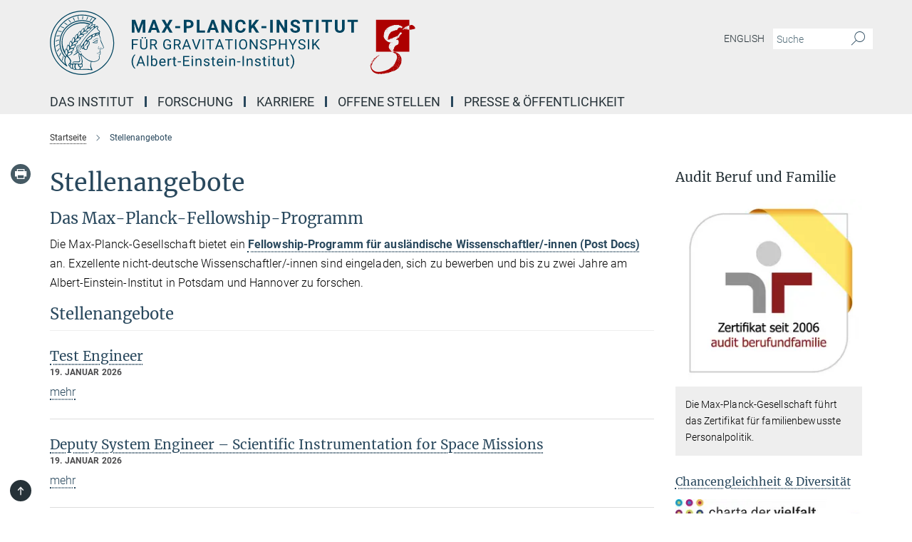

--- FILE ---
content_type: text/html; charset=utf-8
request_url: https://www.aei.mpg.de/stellenangebote
body_size: 27702
content:
<!DOCTYPE html>
<html prefix="og: http://ogp.me/ns#" lang="de">
<head>
  <meta http-equiv="X-UA-Compatible" content="IE=edge">
  <meta content="width=device-width, initial-scale=1.0" name="viewport">
  <meta http-equiv="Content-Type" content="text/html; charset=utf-8"/>
  <title>Stellenangebote</title>
  
  <meta name="keywords" content="" /><meta name="description" content="" />
  
  
<meta property="og:title" content="Stellenangebote">
<meta property="og:description" content="">
<meta property="og:type" content="website">
<meta property="og:url" content="https://www.aei.mpg.de/stellenangebote">
<meta property="og:image" content="https://www.aei.mpg.de/assets/og-logo-281c44f14f2114ed3fe50e666618ff96341055a2f8ce31aa0fd70471a30ca9ed.jpg">


  
  


  <meta name="msapplication-TileColor" content="#fff" />
<meta name="msapplication-square70x70logo" content="/assets/institutes/aei2/favicon-1c065a9a3da536db6cd2ff5c1731e8753298859a4fb3957199a9e065c96d2e3b.ico" />
<meta name="msapplication-square150x150logo" content="/assets/institutes/aei2/favicon-1c065a9a3da536db6cd2ff5c1731e8753298859a4fb3957199a9e065c96d2e3b.ico" />
<meta name="msapplication-wide310x150logo" content="/assets/institutes/aei2/favicon-1c065a9a3da536db6cd2ff5c1731e8753298859a4fb3957199a9e065c96d2e3b.ico" />
<meta name="msapplication-square310x310logo" content="/assets/institutes/aei2/favicon-1c065a9a3da536db6cd2ff5c1731e8753298859a4fb3957199a9e065c96d2e3b.ico" />
<link rel="apple-touch-icon" type="image/png" href="/assets/institutes/aei2/favicon-1c065a9a3da536db6cd2ff5c1731e8753298859a4fb3957199a9e065c96d2e3b.ico" sizes="180x180">
<link rel="icon" type="image/png" href="/assets/institutes/aei2/favicon-1c065a9a3da536db6cd2ff5c1731e8753298859a4fb3957199a9e065c96d2e3b.ico" sizes="32x32">

  <link rel="preload" href="/assets/roboto-v20-latin-ext_latin_greek-ext_greek_cyrillic-ext_cyrillic-700-8d2872cf0efbd26ce09519f2ebe27fb09f148125cf65964890cc98562e8d7aa3.woff2" as="font" type="font/woff2" crossorigin="anonymous">
  
  
  
  <script>var ROOT_PATH = '/';var LANGUAGE = 'de';var PATH_TO_CMS = 'https://aei2.iedit.mpg.de';var INSTANCE_NAME = 'aei2';</script>
  
      <link rel="stylesheet" media="all" href="/assets/responsive_live_blue-1d7255b4d015a52b4e4627dda8f2c44a02457e7c528b50cb5bb21b31a3d27288.css" />
    <link rel="stylesheet" media="all" href="/assets/responsive/headerstylesheets/aei2-header-1ae47d0b2e0baa9389129b99f7ccf486548744af157d71d81fb71548da520ba4.css" />

<script>
  window.addEventListener("load", function() {
    var linkElement = document.createElement("link");
    linkElement.rel="stylesheet";
    linkElement.href="/assets/katex/katex-4c5cd0d7a0c68fd03f44bf90378c50838ac39ebc09d5f02a7a9169be65ab4d65.css";
    linkElement.media="all";
    document.head.appendChild(linkElement);
  });
</script>


  

  

  <script>
  if(!window.DCLGuard) {
    window.DCLGuard=true;
  }
</script>
<script type="module">
//<![CDATA[
document.body.addEventListener('Base',function(){  (function (global) {
    if (global.MpgApp && global.MpgApp.object) {
      global.MpgApp.object.id = +'426597';
    }
  }(window));
});
/*-=deferred=-*/
//]]>
</script>
  <link rel="canonical" href="https://www.aei.mpg.de/stellenangebote" />


  
  <meta name="csrf-param" content="authenticity_token" />
<meta name="csrf-token" content="hpxGXnuyEHvbi_iDUQqKcyb7Jhxu4vu35zH0njB6U7zSV38caRd6Ydg2bwNlBjMoYXmPdU_D5HZzH93ax_B2SQ" />
  <meta name="generator" content="JustRelate CX Cloud (www.justrelate.com)" />
  
  
      <link rel="alternate" hreflang="en" href="https://www.aei.mpg.de/jobs" />
    <link rel="alternate" hreflang="de" href="https://www.aei.mpg.de/stellenangebote" />


  
    <script type="module" >
      window.allHash = { 'manifest':'/assets/manifest-04024382391bb910584145d8113cf35ef376b55d125bb4516cebeb14ce788597','responsive/modules/display_pubman_reference_counter':'/assets/responsive/modules/display_pubman_reference_counter-8150b81b51110bc3ec7a4dc03078feda26b48c0226aee02029ee6cf7d5a3b87e','responsive/modules/video_module':'/assets/responsive/modules/video_module-231e7a8449475283e1c1a0c7348d56fd29107c9b0d141c824f3bd51bb4f71c10','responsive/live/annual_report_overview':'/assets/responsive/live/annual_report_overview-f7e7c3f45d3666234c0259e10c56456d695ae3c2df7a7d60809b7c64ce52b732','responsive/live/annual_review_overview':'/assets/responsive/live/annual_review_overview-49341d85de5d249f2de9b520154d516e9b4390cbf17a523d5731934d3b9089ec','responsive/live/deferred-picture-loader':'/assets/responsive/live/deferred-picture-loader-088fb2b6bedef1b9972192d465bc79afd9cbe81cefd785b8f8698056aa04cf93','responsive/live/employee':'/assets/responsive/live/employee-ac8cd3e48754c26d9eaf9f9965ab06aca171804411f359cbccd54a69e89bc31c','responsive/live/employee_landing_page':'/assets/responsive/live/employee_landing_page-ac8cd3e48754c26d9eaf9f9965ab06aca171804411f359cbccd54a69e89bc31c','responsive/live/employee_search':'/assets/responsive/live/employee_search-47a41df3fc7a7dea603765ad3806515b07efaddd7cf02a8d9038bdce6fa548a1','responsive/live/event_overview':'/assets/responsive/live/event_overview-817c26c3dfe343bed2eddac7dd37b6638da92babec077a826fde45294ed63f3c','responsive/live/gallery_overview':'/assets/responsive/live/gallery_overview-459edb4dec983cc03e8658fafc1f9df7e9d1c78786c31d9864e109a04fde3be7','responsive/live/institute_page':'/assets/responsive/live/institute_page-03ec6d8aaec2eff8a6c1522f54abf44608299523f838fc7d14db1e68d8ec0c7a','responsive/live/institutes_map':'/assets/responsive/live/institutes_map-588c0307e4a797238ba50134c823708bd3d8d640157dc87cf24b592ecdbd874e','responsive/live/job_board':'/assets/responsive/live/job_board-0db2f3e92fdcd350960e469870b9bef95adc9b08e90418d17a0977ae0a9ec8fd','responsive/live/newsroom':'/assets/responsive/live/newsroom-c8be313dabf63d1ee1e51af14f32628f2c0b54a5ef41ce999b8bd024dc64cad2','responsive/live/organigramm':'/assets/responsive/live/organigramm-18444677e2dce6a3c2138ce8d4a01aca7e84b3ea9ffc175b801208634555d8ff','responsive/live/research_page':'/assets/responsive/live/research_page-c8be313dabf63d1ee1e51af14f32628f2c0b54a5ef41ce999b8bd024dc64cad2','responsive/live/science_gallery_overview':'/assets/responsive/live/science_gallery_overview-5c87ac26683fe2f4315159efefa651462b87429147b8f9504423742e6b7f7785','responsive/live/tabcard':'/assets/responsive/live/tabcard-be5f79406a0a3cc678ea330446a0c4edde31069050268b66ce75cfda3592da0d','live/advent_calendar':'/assets/live/advent_calendar-4ef7ec5654db2e7d38c778dc295aec19318d2c1afcbbf6ac4bfc2dde87c57f12','live/employee':'/assets/live/employee-fb8f504a3309f25dbdd8d3cf3d3f55c597964116d5af01a0ba720e7faa186337','live/employee_landing_page':'/assets/live/employee_landing_page-fb8f504a3309f25dbdd8d3cf3d3f55c597964116d5af01a0ba720e7faa186337','live/gallery_overview':'/assets/live/gallery_overview-18a0e0553dd83304038b0c94477d177e23b8b98bff7cb6dd36c7c99bf8082d12','live/podcast_page':'/assets/live/podcast_page-fe7023d277ed2b0b7a3228167181231631915515dcf603a33f35de7f4fd9566f','live/video_page':'/assets/live/video_page-62efab78e58bdfd4531ccfc9fe3601ea90abeb617a6de220c1d09250ba003d37','responsive/mpg_common/live/dropdown_list':'/assets/responsive/mpg_common/live/dropdown_list-71372d52518b3cb50132756313972768fdec1d4fa3ffa38e6655696fe2de5c0b','responsive/mpg_common/live/event_calendar':'/assets/responsive/mpg_common/live/event_calendar-719dd7e7333c7d65af04ddf8e2d244a2646b5f16d0d7f24f75b0bb8c334da6a5','responsive/mpg_common/live/event_registration':'/assets/responsive/mpg_common/live/event_registration-e6771dca098e37c2858ff2b690497f83a2808b6c642e3f4540e8587e1896c84e','responsive/mpg_common/live/expandable':'/assets/responsive/mpg_common/live/expandable-e2143bde3d53151b5ff7279eaab589f3fefb4fd31278ca9064fd6b83b38d5912','responsive/mpg_common/live/gallery_youtube_video':'/assets/responsive/mpg_common/live/gallery_youtube_video-b859711b59a5655b5fa2deb87bd0d137460341c3494a5df957f750c716970382','responsive/mpg_common/live/interactive_table':'/assets/responsive/mpg_common/live/interactive_table-bff65d6297e45592f8608cd64814fc8d23f62cb328a98b482419e4c25a31fdde','responsive/mpg_common/live/intersection-observer':'/assets/responsive/mpg_common/live/intersection-observer-9e55d6cf2aac1d0866ac8588334111b664e643e4e91b10c5cbb42315eb25d974','responsive/mpg_common/live/main_menu':'/assets/responsive/mpg_common/live/main_menu-43966868573e0e775be41cf218e0f15a6399cf3695eb4297bae55004451acada','responsive/mpg_common/live/news_publication_overview':'/assets/responsive/mpg_common/live/news_publication_overview-d1aae55c18bfd7cf46bad48f7392e51fc1b3a3b887bc6312a39e36eaa58936fa','responsive/mpg_common/live/reverse':'/assets/responsive/mpg_common/live/reverse-9d6a32ce7c0f41fbc5249f8919f9c7b76cacd71f216c9e6223c27560acf41c8b','responsive/mpg_common/live/shuffle':'/assets/responsive/mpg_common/live/shuffle-14b053c3d32d46209f0572a91d3240487cd520326247fc2f1c36ea4d3a6035eb','responsive/mpg_common/live/slick_lazyloader':'/assets/responsive/mpg_common/live/slick_lazyloader-ea2704816b84026f362aa3824fcd44450d54dffccb7fca3c853d2f830a5ce412','responsive/mpg_common/live/video':'/assets/responsive/mpg_common/live/video-55b7101b2ac2622a81eba0bdefd94b5c5ddf1476b01f4442c3b1ae855b274dcf','responsive/mpg_common/live/youtube_extension':'/assets/responsive/mpg_common/live/youtube_extension-2b42986b3cae60b7e4153221d501bc0953010efeadda844a2acdc05da907e90f','preview/_pdf_sorting':'/assets/preview/_pdf_sorting-8fa7fd1ef29207b6c9a940e5eca927c26157f93f2a9e78e21de2578e6e06edf0','preview/advent_calendar':'/assets/preview/advent_calendar-4ef7ec5654db2e7d38c778dc295aec19318d2c1afcbbf6ac4bfc2dde87c57f12','preview/annual_review_search':'/assets/preview/annual_review_search-8fa7fd1ef29207b6c9a940e5eca927c26157f93f2a9e78e21de2578e6e06edf0','preview/edit_overlays':'/assets/preview/edit_overlays-cef31afd41d708f542672cc748b72a6b62ed10df9ee0030c11a0892ae937db70','preview/employee':'/assets/preview/employee-fb8f504a3309f25dbdd8d3cf3d3f55c597964116d5af01a0ba720e7faa186337','preview/employee_landing_page':'/assets/preview/employee_landing_page-fb8f504a3309f25dbdd8d3cf3d3f55c597964116d5af01a0ba720e7faa186337','preview/gallery_overview':'/assets/preview/gallery_overview-ca27fbd8e436a0f15e28d60a0a4a5861f7f9817b9cb44cb36ae654ebe03eec2a','preview/lodash':'/assets/preview/lodash-01fbab736a95109fbe4e1857ce7958edc28a78059301871a97ed0459a73f92d2','preview/overlay':'/assets/preview/overlay-4b3006f01cc2a80c44064f57acfdb24229925bbf211ca5a5e202b0be8cd2e66e','preview/overlay_ajax_methods':'/assets/preview/overlay_ajax_methods-0cceedf969995341b0aeb5629069bf5117896d2b053822e99f527e733430de65','preview/pdf_overview':'/assets/preview/pdf_overview-8fa7fd1ef29207b6c9a940e5eca927c26157f93f2a9e78e21de2578e6e06edf0','preview/podcast_page':'/assets/preview/podcast_page-8b696f28fe17c5875ac647a54463d6cf4beda5fa758ba590dd50d4f7d11e02a0','preview/preview':'/assets/preview/preview-7d20d27ffa274bf0336cbf591613fbbffd4fa684d745614240e81e11118b65c2','preview/science_gallery_overview':'/assets/preview/science_gallery_overview-00600feadb223d3b4cb5432a27cc6bee695f2b95225cb9ecf2e9407660ebcc35','preview/video_page':'/assets/preview/video_page-5359db6cf01dcd5736c28abe7e77dabdb4c7caa77184713f32f731d158ced5a8','preview_manifest':'/assets/preview_manifest-04024382391bb910584145d8113cf35ef376b55d125bb4516cebeb14ce788597','editmarker':'/assets/editmarker-b8d0504e39fbfef0acc731ba771c770852ec660f0e5b8990b6d367aefa0d9b9c','live':'/assets/live-4aa8e228b0242df1d2d064070d3be572a1ad3e67fe8c70b092213a5236b38737','print':'/assets/print-08c7a83da7f03ca9674c285c1cc50a85f44241f0bcef84178df198c8e9805c3c','mpg_base':'/assets/mpg_base-161fbafcd07f5fc9b56051e8acd88e712c103faef08a887e51fdcf16814b7446','mpg_fouc':'/assets/mpg_fouc-e8a835d89f91cf9c99be7a651f3ca1d04175934511621130554eef6aa910482c','mpg_amd':'/assets/mpg_amd-7c9ab00ac1b3a8c78cac15f76b6d33ed50bb1347cea217b0848031018ef80c94','mpg_amd_bundle':'/assets/mpg_amd_bundle-932e0d098e1959a6b4654b199e4c02974ab670115222c010a0bcc14756fce071','responsive/friendlycaptcha/widget.module.min':'/assets/responsive/friendlycaptcha/widget.module.min-19cabfb2100ce6916acaa628a50895f333f8ffb6a12387af23054565ee2122f2','responsive/honeybadger.min':'/assets/responsive/honeybadger.min-213763a8258237e8c4d12f0dbd98d8a966023b02f7433c1a05c1bace6ef120ec','responsive_live':'/assets/responsive_live-d4b4a938cbf67a69dc6ba9767c95bb10486874f069e457abc2ad6f53c7126fac','katex/katex':'/assets/katex/katex-ca9d4097b1925d5d729e5c4c7ffcdb44112ba08c53e7183feb26afa6927cc4fd','responsive/tsmodules/cashew':'/assets/responsive/tsmodules/cashew-f2b3a6f988f933937212c2239a5008703225511ab19b4a6d6cbead2e9904ae21','responsive/tsmodules/datahandler':'/assets/responsive/tsmodules/datahandler-18b09253aa824ba684b48d41aea5edb6321851210404bdc3c47922c961181980','responsive/tsmodules/edit-menu':'/assets/responsive/tsmodules/edit-menu-ed8038730fbc4b64d700f28f3ccdcc8c33cc558e1182af3f37b6b4374a3ad3b6','responsive/tsmodules/edit':'/assets/responsive/tsmodules/edit-80ca9b5137f2eeb575e45f3ff1fd611effb73bd27d9f920d5f758c27a4212067','responsive/tsmodules/image-information':'/assets/responsive/tsmodules/image-information-2766379bd0ae7c612169084e5437d5662006eec54acbecba9f83ac8773ac20fa','responsive/tsmodules/languages':'/assets/responsive/tsmodules/languages-33d886fa0f8a758ac8817dfaf505c136d22e86a95988298f3b14cf46c870a586','responsive/tsmodules/menu':'/assets/responsive/tsmodules/menu-dc7cee42b20a68a887e06bb1979d6ecc601ff8dd361b80cc6a8190e33ab7f005','responsive/tsmodules/notify':'/assets/responsive/tsmodules/notify-44b67b61195156d3827af8dfd00797cd327f013dc404720659f2d3da19cf6f77','responsive/tsmodules/virtual-form':'/assets/responsive/tsmodules/virtual-form-31974440dbd9f79534149b9376a63b1f2e0b542abb5ba898e4fbaeef377d66ca' }
    </script>
    <script type="module">
//<![CDATA[
document.body.addEventListener('AMD',function(){    requirejs.config({
      waitSeconds:0,
      paths: allHash
    })
});
/*-=deferred=-*/
//]]>
</script></head>

 <body class="aei2 job_board  language-de" id="top">
  
  
  

<header class="navbar hero navigation-on-bottom">

  <div class="container remove-padding header-main-container">


    <div class="navbar-header">
        <a class="navbar-brand mpg-icon mpg-icon-logo language-de language-deblue" aria-label="Logo Max-Planck-Institut für Gravitationsphysik (Albert-Einstein-Institut), zur Startseite" href="/2772/de"></a>
    </div>

    <div class="lang-search">
      <div class="collapse navbar-collapse bs-navbar-collapse">
        <ul class="hidden-xs hidden-sm nav navbar-nav navbar-right navbar-meta">
          <li class="language-switcher-links">
            
    <a href="/jobs">English</a>


          </li>
          <li>
            <form class="navbar-form navbar-left search-field hidden-xs" role="search" action="/2823/suchergebnis" accept-charset="UTF-8" method="get">
  <div class="form-group noindex">
    <input class="form-control searchfield"
      name="searchfield"
      placeholder="Suche"
      value=""
      type="search"
      aria-label="Bitte geben Sie einen Suchbegriff ein."
    />
    <button class="btn btn-default searchbutton" aria-label="Suche">
      <i class="mpg-icon mpg-icon-search" role="img" aria-hidden="true"></i>
    </button>
  </div>
</form>
          </li>
          <li>
            
          </li>

        </ul>
      </div>
    </div>


    <div class="navbar-title-wrapper">

      <nav class="navbar navbar-default" aria-label="Hauptnavigation">
        <div class="navbar-header">
          <div class="visible-xs visible-sm">
            <button class="nav-btn navbar-toggle" type="button" data-toggle="collapse" data-target="#main-navigation-container" aria-haspopup="true" aria-expanded="false" aria-label="Hauptnavigations-Schalter">
              <svg width="40" height="40" viewBox="-25 -25 50 50">
                <circle cx="0" cy="0" r="25" fill="none"/>
                <rect class="burgerline-1" x="-15" y="-12" width="30" height="4" fill="black"/>
                <rect class="burgerline-2" x="-15" y="-2" width="30" height="4" fill="black"/>
                <rect class="burgerline-3" x="-15" y="8" width="30" height="4" fill="black"/>
              </svg>
            </button>
          </div>
        </div>

        <div class="collapse navbar-collapse js-navbar-collapse noindex" id="main-navigation-container">

          <div class="mobile-search-pwa-container">
            <div class="mobile-search-container">
              <form class="navbar-form navbar-left search-field visible-sm visible-xs mobile clearfix" role="search" action="/2823/suchergebnis" accept-charset="UTF-8" method="get">
  <div class="form-group noindex">
    <input class="form-control searchfield"
      name="searchfield"
      placeholder="Suche"
      value=""
      type="search"
      aria-label="Bitte geben Sie einen Suchbegriff ein."
    />
    <button class="btn btn-default searchbutton" aria-label="Suche">
      <i class="mpg-icon mpg-icon-search" role="img" aria-hidden="true"></i>
    </button>
  </div>
</form>
            </div>
              
          </div>

          
            <ul class="nav navbar-nav col-xs-12" id="main_nav" data-timestamp="2026-01-01T05:09:57.557Z">
<li class="dropdown mega-dropdown clearfix" tabindex="0" data-positioning="3">
<a class="main-navi-item dropdown-toggle undefined" id="Root-de.0">Das Institut<span class="arrow-dock"></span></a><a class="dropdown-toggle visible-xs visible-sm" data-no-bs-toggle="dropdown" role="button" aria-expanded="false" aria-controls="flyout-Root-de.0"><span class="mpg-icon mpg-icon-down2"></span></a><ul id="flyout-Root-de.0" class="col-xs-12 dropdown-menu  mega-dropdown-menu row">
<li class="col-xs-12 col-sm-4 menu-column"><ul class="main"><li class="dropdown-title">
<a id="Root-de.0.0.0">Über uns</a><ul>
<li><a href="/333511/how-to-get-to-the-aei" id="Root-de.0.0.0.0">Anfahrt</a></li>
<li><a href="/331843/research" id="Root-de.0.0.0.1">Unsere Forschung</a></li>
<li><a href="/332243/management" id="Root-de.0.0.0.2">Management</a></li>
<li><a href="/332393/scientific-advisory-board" id="Root-de.0.0.0.3">Fachbeirat</a></li>
<li><a href="/332408/board-of-trustees" id="Root-de.0.0.0.4">Kuratorium</a></li>
<li><a href="/838219/satzung" id="Root-de.0.0.0.5">Satzung</a></li>
<li><a href="/332519/history" id="Root-de.0.0.0.6">Geschichte</a></li>
<li><a href="/332672/aei-25" id="Root-de.0.0.0.7">25 Jahre AEI</a></li>
</ul>
</li></ul></li>
<li class="col-xs-12 col-sm-4 menu-column"><ul class="main">
<li class="dropdown-title">
<a id="Root-de.0.1.0">Mitarbeiter*innen</a><ul>
<li><a href="/337435/aei-staff" id="Root-de.0.1.0.0">AEI-Personal</a></li>
<li><a href="/807386/mitarbeiter-innen-suche" id="Root-de.0.1.0.1">Mitarbeiter*innen-Suche</a></li>
<li><a class="external" href="https://services.aei.mpg.de/responsible-people/" target="_blank" id="Root-de.0.1.0.2">Funktionsträger*innen (intern)</a></li>
<li><a href="/337454/visitors-aei-potsdam" id="Root-de.0.1.0.3">Gäste (Potsdam)</a></li>
<li><a href="/337503/alumnae-and-alumini" id="Root-de.0.1.0.4">Ehemalige</a></li>
</ul>
</li>
<li class="dropdown-title"><a href="/428927/equal-opportunities" id="Root-de.0.1.1">Chancengleichheit &amp; Diversität</a></li>
<li class="dropdown-title"><a href="/betriebsraete" id="Root-de.0.1.2">Betriebsräte Hannover &amp; Potsdam</a></li>
</ul></li>
<li class="col-xs-12 col-sm-4 menu-column"><ul class="main">
<li class="dropdown-title">
<a id="Root-de.0.2.0">Service-Abteilungen</a><ul>
<li><a href="/334099/administration" id="Root-de.0.2.0.0">Verwaltung</a></li>
<li><a href="/335019/international-office" id="Root-de.0.2.0.1">International Office</a></li>
<li><a href="/334227/it-department" id="Root-de.0.2.0.2">IT-Abteilung</a></li>
<li><a href="/334873/library" id="Root-de.0.2.0.3">Bibliothek</a></li>
<li><a href="/334488/guesthouse-potsdam" id="Root-de.0.2.0.4">Gästehaus (Potsdam)</a></li>
</ul>
</li>
<li class="dropdown-title">
<a id="Root-de.0.2.1">Ressourcen</a><ul>
<li><a href="/337103/computer-clusters" id="Root-de.0.2.1.0">Großrechner</a></li>
<li><a href="/346987/einstein-home" id="Root-de.0.2.1.1">Einstein@Home</a></li>
<li><a class="external" href="https://www.einstein-online.info/" target="_blank" id="Root-de.0.2.1.2">Einstein Online</a></li>
<li><a href="/337214/software-packages" id="Root-de.0.2.1.3">Software</a></li>
</ul>
</li>
</ul></li>
</ul>
</li>
<li class="dropdown mega-dropdown clearfix" tabindex="0" data-positioning="3">
<a class="main-navi-item dropdown-toggle undefined" id="Root-de.1">Forschung<span class="arrow-dock"></span></a><a class="dropdown-toggle visible-xs visible-sm" data-no-bs-toggle="dropdown" role="button" aria-expanded="false" aria-controls="flyout-Root-de.1"><span class="mpg-icon mpg-icon-down2"></span></a><ul id="flyout-Root-de.1" class="col-xs-12 dropdown-menu  mega-dropdown-menu row">
<li class="col-xs-12 col-sm-4 menu-column"><ul class="main">
<li class="dropdown-title">
<a id="Root-de.1.0.0">Abteilungen</a><ul>
<li><a href="/astro-kosmo-rel" id="Root-de.1.0.0.0">Astrophysikalische und Kosmologische Relativitätstheorie</a></li>
<li><a href="/beob-rel-kosmo" id="Root-de.1.0.0.1">Beobachtungsbasierte Relativität und Kosmologie</a></li>
<li><a href="/343799/laser-interferometry-and-gravitational-wave-astronomy" id="Root-de.1.0.0.2">Laserinterferometrie und Gravitationswellen-Astronomie</a></li>
<li><a href="/342948/computational-relativistic-astrophysics" id="Root-de.1.0.0.3">Numerische und Relativistische Astrophysik</a></li>
<li><a href="/941897/precision-interferometry-and-fundamental-interactions" id="Root-de.1.0.0.4">Präzisionsinterferometrie und Fundamentale Wechselwirkungen</a></li>
<li><a href="/348172/quantum-gravity-and-unified-theories" id="Root-de.1.0.0.5">Quantengravitation und Vereinheitlichte Theorien</a></li>
</ul>
</li>
<li class="dropdown-title">
<a id="Root-de.1.0.1">Emeritierter Direktor</a><ul><li><a href="/348235/exceptional-quantum-gravity" id="Root-de.1.0.1.0">H. Nicolai</a></li></ul>
</li>
<li class="dropdown-title">
<a id="Root-de.1.0.2">Ehemaliger Direktor</a><ul><li><a href="/350108/director-emeritus-b-f-schutz" id="Root-de.1.0.2.0">B. F. Schutz</a></li></ul>
</li>
</ul></li>
<li class="col-xs-12 col-sm-4 menu-column"><ul class="main">
<li class="dropdown-title">
<a id="Root-de.1.1.0">Permanente unabhängige Forschungsgruppe</a><ul><li><a href="/searching-for-continuous-waves" id="Root-de.1.1.0.0">Kontinuierliche Gravitationswellen</a></li></ul>
</li>
<li class="dropdown-title">
<a id="Root-de.1.1.1">Unabhängige Forschungsgruppen</a><ul><li><a href="/744356/multi-messenger-astrophysics-of-compact-binaries" id="Root-de.1.1.1.0">Multi-Messenger-Astrophysik kompakter Binärsysteme</a></li></ul>
</li>
</ul></li>
<li class="col-xs-12 col-sm-4 menu-column"><ul class="main">
<li class="dropdown-title">
<a id="Root-de.1.2.0">Exzellenzcluster</a><ul>
<li><a href="/phoenixd-de" id="Root-de.1.2.0.0">PhoenixD</a></li>
<li><a href="/quantumfrontiers-de" id="Root-de.1.2.0.1">QuantumFrontiers</a></li>
</ul>
</li>
<li class="dropdown-title"><a href="/359068/publications" id="Root-de.1.2.1">Veröffentlichungen</a></li>
<li class="dropdown-title"><a href="/359243/selected-research-highlights" id="Root-de.1.2.2">Ausgewählte Forschungshighlights</a></li>
<li class="dropdown-title"><a href="/forschungsmeldungen" id="Root-de.1.2.3">Forschungsmeldungen</a></li>
<li class="dropdown-title">
<a id="Root-de.1.2.4">Seminare und Kolloquia</a><ul>
<li><a href="/403835/seminars-and-colloquia-in-hannover" id="Root-de.1.2.4.0">Seminare und Kolloquien (Hannover)</a></li>
<li><a href="/459149/seminars-in-potsdam" id="Root-de.1.2.4.1">Seminare (Potsdam)</a></li>
<li><a href="/460816/colloquia-in-potsdam" id="Root-de.1.2.4.2">Kolloquien (Potsdam)</a></li>
</ul>
</li>
</ul></li>
</ul>
</li>
<li class="dropdown mega-dropdown clearfix" tabindex="0" data-positioning="2">
<a class="main-navi-item dropdown-toggle undefined" id="Root-de.2">Karriere<span class="arrow-dock"></span></a><a class="dropdown-toggle visible-xs visible-sm" data-no-bs-toggle="dropdown" role="button" aria-expanded="false" aria-controls="flyout-Root-de.2"><span class="mpg-icon mpg-icon-down2"></span></a><ul id="flyout-Root-de.2" class="col-xs-12 dropdown-menu  mega-dropdown-menu row">
<li class="col-xs-12 col-sm-4 menu-column"><ul class="main">
<li class="dropdown-title"><a href="/stellenangebote" id="Root-de.2.0.0">Offene Stellen</a></li>
<li class="dropdown-title">
<a href="/426337/phd-programmes" id="Root-de.2.0.1">Doktorand*innen-Programme</a><ul>
<li><a class="external" href="https://imprs-gw.aei.mpg.de/" target="_blank" id="Root-de.2.0.1.0">IMPRS for Gravity at the Extreme</a></li>
<li><a href="/637701/phd-representatives" id="Root-de.2.0.1.1">Doktorand*innen-Vertretung</a></li>
</ul>
</li>
<li class="dropdown-title"><a href="/426717/max-planck-fellowship" id="Root-de.2.0.2">Max Planck Fellowship Program</a></li>
</ul></li>
<li class="col-xs-12 col-sm-4 menu-column"><ul class="main">
<li class="dropdown-title">
<a id="Root-de.2.1.0">Bachelor- und Masterstudium</a><ul>
<li><a href="/431097/bachelor-and-master-theses-in-hannover" id="Root-de.2.1.0.0">Abschlussarbeiten (Hannover)</a></li>
<li><a href="/431082/bachelor-and-master-theses-in-potsdam" id="Root-de.2.1.0.1">Abschlussarbeiten (Potsdam)</a></li>
<li><a href="/429828/classes-at-aei-hannover" id="Root-de.2.1.0.2">Lehrveranstaltungen (Hannover)</a></li>
</ul>
</li>
<li class="dropdown-title">
<a id="Root-de.2.1.1">Praktika</a><ul>
<li><a href="/studentische-praktika" id="Root-de.2.1.1.0">Studentische Praktika</a></li>
<li><a href="/schulpraktika" id="Root-de.2.1.1.1">Schulpraktika</a></li>
</ul>
</li>
<li class="dropdown-title"><a href="/idwgs" id="Root-de.2.1.2">International Day of Women and Girls in Science</a></li>
</ul></li>
</ul>
</li>
<li class="dropdown mega-dropdown clearfix" tabindex="0" data-positioning="0"><a class="main-navi-item dropdown-toggle undefined" id="Root-de.3" href="/stellenangebote"> Offene Stellen<span></span></a></li>
<li class="dropdown mega-dropdown clearfix" tabindex="0" data-positioning="3">
<a class="main-navi-item dropdown-toggle undefined" id="Root-de.4">Presse &amp; Öffentlichkeit<span class="arrow-dock"></span></a><a class="dropdown-toggle visible-xs visible-sm" data-no-bs-toggle="dropdown" role="button" aria-expanded="false" aria-controls="flyout-Root-de.4"><span class="mpg-icon mpg-icon-down2"></span></a><ul id="flyout-Root-de.4" class="col-xs-12 dropdown-menu  mega-dropdown-menu row">
<li class="col-xs-12 col-sm-4 menu-column"><ul class="main">
<li class="dropdown-title"><a href="/forschungsmeldungen" id="Root-de.4.0.0">Forschungsmeldungen</a></li>
<li class="dropdown-title"><a href="/pressestelle" id="Root-de.4.0.1">Pressekontakte</a></li>
<li class="dropdown-title"><a href="/359243/selected-research-highlights" id="Root-de.4.0.2">Ausgewählte Forschungshighlights</a></li>
<li class="dropdown-title"><a href="/404411/journalist-in-residence" id="Root-de.4.0.3">Journalists in Residence</a></li>
<li class="dropdown-title"><a href="/quantum2025" id="Root-de.4.0.4">Quantum 2025</a></li>
</ul></li>
<li class="col-xs-12 col-sm-4 menu-column"><ul class="main"><li class="dropdown-title">
<a id="Root-de.4.1.0">Multimedia</a><ul>
<li><a href="/404733/images-movies-and-simulations" id="Root-de.4.1.0.0">Bilder, Filme und Simulationen</a></li>
<li><a href="/421852/max-planck-research-magazine" id="Root-de.4.1.0.1">MaxPlanckForschung</a></li>
<li><a href="/422370/yearbook-of-the-max-planck-society" id="Root-de.4.1.0.2">Jahrbuch der Max-Planck-Gesellschaft</a></li>
<li><a href="/423825/ligo-magazine" id="Root-de.4.1.0.3">LIGO Magazine</a></li>
<li><a href="/421593/aei-research-reports" id="Root-de.4.1.0.4">AEI-Forschungsberichte</a></li>
</ul>
</li></ul></li>
<li class="col-xs-12 col-sm-4 menu-column"><ul class="main"><li class="dropdown-title">
<a id="Root-de.4.2.0">Wissenschaft für alle</a><ul>
<li><a href="/oeffentlicheveranstaltungen" id="Root-de.4.2.0.0">Öffentliche Veranstaltungen</a></li>
<li><a href="/gwastronomie" id="Root-de.4.2.0.1">Astronomie mit Gravitationswellen</a></li>
<li><a class="external" href="https://www.einstein-online.info/" target="_blank" id="Root-de.4.2.0.2">Einstein Online</a></li>
<li><a href="/517699/links-games-and-more" id="Root-de.4.2.0.3">Links, Spiele und mehr</a></li>
<li><a href="/426079/geo600-visits" id="Root-de.4.2.0.4">GEO600 besichtigen</a></li>
</ul>
</li></ul></li>
</ul>
</li>
</ul>

          <div class="text-center language-switcher visible-xs visible-sm">
            
    <a href="/jobs">English</a>


          </div>
        </div>
      </nav>
    </div>
  </div>
</header>

<header class="container-full-width visible-print-block">
  <div class="container">
    <div class="row">
      <div class="col-xs-12">
        <div class="content">
              <span class="mpg-icon mpg-icon-logo custom-print-header language-de">
                Max-Planck-Institut für Gravitationsphysik (Albert-Einstein-Institut)
              </span>
        </div>
      </div>
    </div>
  </div>
</header>

<script type="module">
//<![CDATA[
document.body.addEventListener('Base',function(){  var mainMenu;
  if(typeof MpgCommon != "undefined") {
    mainMenu = new MpgCommon.MainMenu();
  }
});
/*-=deferred=-*/
//]]>
</script>
  
  <div id="page_content">
    
<main class="container content-wrapper">
  <div class="row">
    <div class="col-md-9 ">
      <div class="noindex">
  <nav class="hidden-print" aria-label="Breadcrumb">
    <ol class="breadcrumb clearfix" vocab="http://schema.org/" typeof="BreadcrumbList">

          <li class="breadcrumb-item" property="itemListElement" typeof="ListItem">
            <a property="item"
               typeof="WebPage"
               href="/2772/de"
               class=""
               title="">
              <span property="name">Startseite</span>
            </a>
            <meta property="position" content="1">
          </li>
      <li class="breadcrumb-item active" property="itemListElement" typeof="ListItem" aria-current="page">
        <span property="name">Stellenangebote</span>
        <meta property="position" content="2">
      </li>
    </ol>
  </nav>
</div>



      <div class="content">
        

          <h1>Stellenangebote</h1>
          
        <div class="meta-information">
          <div class="social-media-buttons hidden-print opposite">
  
  
  
  
  
  
  
  
  
  <a class="social-button print" title="Print" href=""></a>
</div>
<script>
  function updateMastodonHref(event, link) {
    event.preventDefault();

    let site = prompt("Geben Sie den Mastodon-Server ein, den Sie verwenden (z. B. mastodon.social):");

    if (site) {
      try {
        let inputUrl;

        if (site.startsWith('http')) {
          inputUrl = new URL(site);
          inputUrl.protocol = "https:"
        } else {
          inputUrl = new URL('https://' + site);
        }

        let hostname = inputUrl.hostname;

        let url = new URL(link.href);
        url.hostname = hostname;

        window.open(url.toString(), "_blank");
      } catch (e) {
        console.error("Error updating Mastodon URL:", e);
        alert("Please enter a valid domain name");
      }
    }

    return false;
  }
</script>

          
        </div>
        
        <h2>Das&nbsp;Max-Planck-Fellowship-Programm</h2><p>Die Max-Planck-Gesellschaft bietet ein <strong><a class="link" href="/426717/max-planck-fellowship" target="_blank">Fellowship-Programm für ausländische Wissenschaftler/-innen (Post Docs)</a></strong> an. Exzellente nicht-deutsche Wissenschaftler/-innen sind eingeladen, sich zu bewerben und bis zu zwei Jahre am Albert-Einstein-Institut in Potsdam und Hannover zu forschen.</p><h2>Stellenangebote</h2>

        
      </div>
        <h2 class="hidden">Stellenangebote</h2>
        <div class="teaser-list" >
          <ul class="list-group" id="show_more-jobs">

                <li class="teaser teaser-horizontal">
  <div class="row">

    <div class="col-sm-12">
      <div class="text-box">
        <div class="meta-information">
          <h3>
            <a href="/1398308/test-engineer?c=426597">Test Engineer</a>
          </h3>
          <div class="data">
            <span class="date">19. Januar 2026</span>
          </div>
          
        </div>
        
        <div>
          <a href="/1398308/test-engineer">mehr</a>
        </div>
      </div>
    </div>
  </div>
</li>



                <li class="teaser teaser-horizontal">
  <div class="row">

    <div class="col-sm-12">
      <div class="text-box">
        <div class="meta-information">
          <h3>
            <a href="/1398279/deputy-system-engineer-scientific-instrumentation-for-space-missions?c=426597">Deputy System Engineer – Scientific Instrumentation for Space Missions</a>
          </h3>
          <div class="data">
            <span class="date">19. Januar 2026</span>
          </div>
          
        </div>
        
        <div>
          <a href="/1398279/deputy-system-engineer-scientific-instrumentation-for-space-missions">mehr</a>
        </div>
      </div>
    </div>
  </div>
</li>



                <li class="teaser teaser-horizontal">
  <div class="row">

    <div class="col-sm-12">
      <div class="text-box">
        <div class="meta-information">
          <h3>
            <a href="/1380855/finanzbuchhalter-in?c=426597">Finanzbuchhalter*in</a>
          </h3>
          <div class="data">
            <span class="date"> 9. Dezember 2025</span>
          </div>
          
        </div>
        
        <div>
          <a href="/1380855/finanzbuchhalter-in">mehr</a>
        </div>
      </div>
    </div>
  </div>
</li>



                <li class="teaser teaser-horizontal">
  <div class="row">

    <div class="col-sm-12">
      <div class="text-box">
        <div class="meta-information">
          <h3>
            <a href="/1379379/anlagenmechaniker-in-hkls-haustechniker-in?c=426597">Anlagenmechaniker*in HKLS | Haustechniker*in</a>
          </h3>
          <div class="data">
            <span class="date"> 9. Dezember 2025</span>
          </div>
          
        </div>
        
        <div>
          <a href="/1379379/anlagenmechaniker-in-hkls-haustechniker-in">mehr</a>
        </div>
      </div>
    </div>
  </div>
</li>



                <li class="teaser teaser-horizontal">
  <div class="row">

    <div class="col-sm-12">
      <div class="text-box">
        <div class="meta-information">
          <h3>
            <a href="/1378095/betriebselektriker-in-elektriker-in?c=426597">Betriebselektriker*in/Elektriker*in</a>
          </h3>
          <div class="data">
            <span class="date"> 9. Dezember 2025</span>
          </div>
          
        </div>
        
        <div>
          <a href="/1378095/betriebselektriker-in-elektriker-in">mehr</a>
        </div>
      </div>
    </div>
  </div>
</li>



                <li class="teaser teaser-horizontal">
  <div class="row">

    <div class="col-sm-12">
      <div class="text-box">
        <div class="meta-information">
          <h3>
            <a href="/1302803/acr-postdoc-2026?c=426597">Postdoctoral Positions in Gravitational-Wave Astronomy at the Max Planck Institute for Gravitational Physics in Potsdam</a>
          </h3>
          <div class="data">
            <span class="date">25. September 2025</span>
          </div>
          
        </div>
        
        <div>
          <a href="/1302803/acr-postdoc-2026">mehr</a>
        </div>
      </div>
    </div>
  </div>
</li>


          </ul>
        </div>



    </div>

    <aside class="sidebar">

  <div class="col-md-3 ">
    <div class="sidebar-slider">
      <div class="side-nav-scroller">
        
      </div>
    </div>
    
    
<div class="group-extension">
  <div class="h3" role="button" aria-expanded="false" id="group_button_content_right_0" aria-controls="group_region_content_right_0">
    Audit Beruf und Familie
    <i class="mpg-icon mpg-icon-down2"></i>
</div>  <div class="wrapper-mobile" role="region" id="group_region_content_right_0" aria-labelledby="group_button_content_right_0">
<figure class='image-extension' data-description='Die Max-Planck-Gesellschaft führt das Zertifikat für familienbewusste Personalpolitik.' data-picture='base64;[base64]/[base64]/[base64]/[base64]/[base64]/[base64]/[base64]/[base64]/[base64]/[base64]/[base64]/[base64]/[base64]/[base64]/[base64]/[base64]/[base64]/[base64]/[base64]'>
      <div data-href="/428978/original-1759397079.jpg?t=eyJ3aWR0aCI6ODAwLCJoZWlnaHQiOjYwMCwib2JqX2lkIjo0Mjg5Nzh9--c10a657591dcaac94a44e4d732978c6a2cc9b0ae " class="figure-link mpg-icon hidden-print" title="öffnet vergrößerte Ansicht">
      <div class="mpg-image-frame-relative" style="aspect-ratio: 473 / 473;">
        <picture class="" data-iesrc="/428978/original-1759397079.jpg?t=eyJ3aWR0aCI6Mjc4LCJmaWxlX2V4dGVuc2lvbiI6ImpwZyIsIm9ial9pZCI6NDI4OTc4fQ%3D%3D--ba11f7f9ccddd3433dc92d437277d8765434d6e9" data-alt="Logo Zertifikat für familienbewusste Personalpolitik." data-class="img-responsive"><source media="(max-width: 767px)" srcset="/428978/original-1759397079.webp?t=eyJ3aWR0aCI6NDE0LCJmaWxlX2V4dGVuc2lvbiI6IndlYnAiLCJvYmpfaWQiOjQyODk3OH0%3D--99abcbe1d9dc4423bd61ac616d4f5c6e9da88ec4 414w, /428978/original-1759397079.webp?t=eyJ3aWR0aCI6Mzc1LCJmaWxlX2V4dGVuc2lvbiI6IndlYnAiLCJvYmpfaWQiOjQyODk3OH0%3D--8dea1be43cde715bf539194c68fa5d7e3cec5fd5 375w, /428978/original-1759397079.webp?t=eyJ3aWR0aCI6MzIwLCJmaWxlX2V4dGVuc2lvbiI6IndlYnAiLCJvYmpfaWQiOjQyODk3OH0%3D--7bb5c514568c31a2d18d4e121f3612829de7a8ec 320w, /428978/original-1759397079.webp?t=eyJ3aWR0aCI6NDExLCJmaWxlX2V4dGVuc2lvbiI6IndlYnAiLCJvYmpfaWQiOjQyODk3OH0%3D--152720ad333b11a43c672af6d26a5125a72a5f30 411w, /428978/original-1759397079.webp?t=eyJ3aWR0aCI6NDgwLCJmaWxlX2V4dGVuc2lvbiI6IndlYnAiLCJvYmpfaWQiOjQyODk3OH0%3D--ef5b323073f31b9aaaf9775744ff186633602e37 480w, /428978/original-1759397079.webp?t=eyJ3aWR0aCI6MzYwLCJmaWxlX2V4dGVuc2lvbiI6IndlYnAiLCJvYmpfaWQiOjQyODk3OH0%3D--a851687d1e0fe3b672ce2cf5d4069ec074f832d4 360w, /428978/original-1759397079.webp?t=eyJ3aWR0aCI6ODI4LCJmaWxlX2V4dGVuc2lvbiI6IndlYnAiLCJvYmpfaWQiOjQyODk3OH0%3D--3a6bf119aaafd7bccddcaeaa5f9a4a7cecf12afa 828w, /428978/original-1759397079.webp?t=eyJ3aWR0aCI6NzUwLCJmaWxlX2V4dGVuc2lvbiI6IndlYnAiLCJvYmpfaWQiOjQyODk3OH0%3D--247f8b856722aae4d1fc42d5f366f243b6884727 750w, /428978/original-1759397079.webp?t=eyJ3aWR0aCI6NjQwLCJmaWxlX2V4dGVuc2lvbiI6IndlYnAiLCJvYmpfaWQiOjQyODk3OH0%3D--d73a9360b4abd2213541b8ffe857048925e44617 640w, /428978/original-1759397079.webp?t=eyJ3aWR0aCI6ODIyLCJmaWxlX2V4dGVuc2lvbiI6IndlYnAiLCJvYmpfaWQiOjQyODk3OH0%3D--8f252f66430cc2d572ed38785c38a44ab7fccc37 822w, /428978/original-1759397079.webp?t=eyJ3aWR0aCI6OTYwLCJmaWxlX2V4dGVuc2lvbiI6IndlYnAiLCJvYmpfaWQiOjQyODk3OH0%3D--01bac71a779ade23b8102ef86082c7adbd89fd89 960w, /428978/original-1759397079.webp?t=eyJ3aWR0aCI6NzIwLCJmaWxlX2V4dGVuc2lvbiI6IndlYnAiLCJvYmpfaWQiOjQyODk3OH0%3D--402502a0e6732eab249be30686307e106710e1e0 720w" sizes="100vw" type="image/webp" /><source media="(max-width: 767px)" srcset="/428978/original-1759397079.jpg?t=eyJ3aWR0aCI6NDE0LCJmaWxlX2V4dGVuc2lvbiI6ImpwZyIsIm9ial9pZCI6NDI4OTc4fQ%3D%3D--bf181fd893b17fc4675f5598e3f9b378a0eb7d2a 414w, /428978/original-1759397079.jpg?t=eyJ3aWR0aCI6Mzc1LCJmaWxlX2V4dGVuc2lvbiI6ImpwZyIsIm9ial9pZCI6NDI4OTc4fQ%3D%3D--d53746229081a40a60bac1888806b677326f4356 375w, /428978/original-1759397079.jpg?t=eyJ3aWR0aCI6MzIwLCJmaWxlX2V4dGVuc2lvbiI6ImpwZyIsIm9ial9pZCI6NDI4OTc4fQ%3D%3D--1a3bd2ae3dbe457c3363afcc34418e31bf3c8f9b 320w, /428978/original-1759397079.jpg?t=eyJ3aWR0aCI6NDExLCJmaWxlX2V4dGVuc2lvbiI6ImpwZyIsIm9ial9pZCI6NDI4OTc4fQ%3D%3D--a791d79da5ae6ee9371a3c65cb3ff2d38f700222 411w, /428978/original-1759397079.jpg?t=eyJ3aWR0aCI6NDgwLCJmaWxlX2V4dGVuc2lvbiI6ImpwZyIsIm9ial9pZCI6NDI4OTc4fQ%3D%3D--2f169fae0b5153c68af2a9ef109068c38fb47e73 480w, /428978/original-1759397079.jpg?t=eyJ3aWR0aCI6MzYwLCJmaWxlX2V4dGVuc2lvbiI6ImpwZyIsIm9ial9pZCI6NDI4OTc4fQ%3D%3D--c2b3336bee991fb6957a747550849d0122f19107 360w, /428978/original-1759397079.jpg?t=eyJ3aWR0aCI6ODI4LCJmaWxlX2V4dGVuc2lvbiI6ImpwZyIsIm9ial9pZCI6NDI4OTc4fQ%3D%3D--dacd807beebaeef52fdb11d9a01d97e7af6e200a 828w, /428978/original-1759397079.jpg?t=eyJ3aWR0aCI6NzUwLCJmaWxlX2V4dGVuc2lvbiI6ImpwZyIsIm9ial9pZCI6NDI4OTc4fQ%3D%3D--1b367354d33aad5c7e398b60aa33b4f46985bff8 750w, /428978/original-1759397079.jpg?t=eyJ3aWR0aCI6NjQwLCJmaWxlX2V4dGVuc2lvbiI6ImpwZyIsIm9ial9pZCI6NDI4OTc4fQ%3D%3D--d809309614e12ef4c2f6b022cbde9c4917cb9af3 640w, /428978/original-1759397079.jpg?t=eyJ3aWR0aCI6ODIyLCJmaWxlX2V4dGVuc2lvbiI6ImpwZyIsIm9ial9pZCI6NDI4OTc4fQ%3D%3D--f5c978d5568b337f5b37d768eb23ebb6bf3e8bf7 822w, /428978/original-1759397079.jpg?t=eyJ3aWR0aCI6OTYwLCJmaWxlX2V4dGVuc2lvbiI6ImpwZyIsIm9ial9pZCI6NDI4OTc4fQ%3D%3D--6a1bf911cf5f423465f3a125e22d888463de2281 960w, /428978/original-1759397079.jpg?t=eyJ3aWR0aCI6NzIwLCJmaWxlX2V4dGVuc2lvbiI6ImpwZyIsIm9ial9pZCI6NDI4OTc4fQ%3D%3D--ebfc47306f0d9a942507c448f65f7125e22a25bb 720w" sizes="100vw" type="image/jpeg" /><source media="(min-width: 768px) and (max-width: 991px)" srcset="/428978/original-1759397079.webp?t=eyJ3aWR0aCI6MzYwLCJmaWxlX2V4dGVuc2lvbiI6IndlYnAiLCJvYmpfaWQiOjQyODk3OH0%3D--a851687d1e0fe3b672ce2cf5d4069ec074f832d4 360w, /428978/original-1759397079.webp?t=eyJ3aWR0aCI6NzIwLCJmaWxlX2V4dGVuc2lvbiI6IndlYnAiLCJvYmpfaWQiOjQyODk3OH0%3D--402502a0e6732eab249be30686307e106710e1e0 720w" sizes="360px" type="image/webp" /><source media="(min-width: 768px) and (max-width: 991px)" srcset="/428978/original-1759397079.jpg?t=eyJ3aWR0aCI6MzYwLCJmaWxlX2V4dGVuc2lvbiI6ImpwZyIsIm9ial9pZCI6NDI4OTc4fQ%3D%3D--c2b3336bee991fb6957a747550849d0122f19107 360w, /428978/original-1759397079.jpg?t=eyJ3aWR0aCI6NzIwLCJmaWxlX2V4dGVuc2lvbiI6ImpwZyIsIm9ial9pZCI6NDI4OTc4fQ%3D%3D--ebfc47306f0d9a942507c448f65f7125e22a25bb 720w" sizes="360px" type="image/jpeg" /><source media="(min-width: 992px) and (max-width: 1199px)" srcset="/428978/original-1759397079.webp?t=eyJ3aWR0aCI6MjI4LCJmaWxlX2V4dGVuc2lvbiI6IndlYnAiLCJxdWFsaXR5Ijo4Niwib2JqX2lkIjo0Mjg5Nzh9--51cbaaef6b8ca4b2aafb1504d79734a7113e8672 228w, /428978/original-1759397079.webp?t=eyJ3aWR0aCI6NDU2LCJmaWxlX2V4dGVuc2lvbiI6IndlYnAiLCJvYmpfaWQiOjQyODk3OH0%3D--58a57a876227a523adfb686dc8e303d288d11f0b 456w" sizes="228px" type="image/webp" /><source media="(min-width: 992px) and (max-width: 1199px)" srcset="/428978/original-1759397079.jpg?t=eyJ3aWR0aCI6MjI4LCJmaWxlX2V4dGVuc2lvbiI6ImpwZyIsIm9ial9pZCI6NDI4OTc4fQ%3D%3D--920531f40a04b27075bb8e9b4102ca8dbc7eed8a 228w, /428978/original-1759397079.jpg?t=eyJ3aWR0aCI6NDU2LCJmaWxlX2V4dGVuc2lvbiI6ImpwZyIsIm9ial9pZCI6NDI4OTc4fQ%3D%3D--9de477735a7a31232afb8cb7c47e6f4b6acaf9ac 456w" sizes="228px" type="image/jpeg" /><source media="(min-width: 1200px)" srcset="/428978/original-1759397079.webp?t=eyJ3aWR0aCI6Mjc4LCJmaWxlX2V4dGVuc2lvbiI6IndlYnAiLCJxdWFsaXR5Ijo4Niwib2JqX2lkIjo0Mjg5Nzh9--74ee712d18269483d04ccafcf21645397276f086 278w, /428978/original-1759397079.webp?t=eyJ3aWR0aCI6NTU2LCJmaWxlX2V4dGVuc2lvbiI6IndlYnAiLCJvYmpfaWQiOjQyODk3OH0%3D--848723d5e3c30ab0592f74953da75aaee7208735 556w" sizes="278px" type="image/webp" /><source media="(min-width: 1200px)" srcset="/428978/original-1759397079.jpg?t=eyJ3aWR0aCI6Mjc4LCJmaWxlX2V4dGVuc2lvbiI6ImpwZyIsIm9ial9pZCI6NDI4OTc4fQ%3D%3D--ba11f7f9ccddd3433dc92d437277d8765434d6e9 278w, /428978/original-1759397079.jpg?t=eyJ3aWR0aCI6NTU2LCJmaWxlX2V4dGVuc2lvbiI6ImpwZyIsIm9ial9pZCI6NDI4OTc4fQ%3D%3D--62c967d5c63153bf06bdd42fa5f8104249f17d7b 556w" sizes="278px" type="image/jpeg" /><img alt="Logo Zertifikat für familienbewusste Personalpolitik." data-src="/428978/original-1759397079.jpg?t=eyJ3aWR0aCI6Mjc4LCJmaWxlX2V4dGVuc2lvbiI6ImpwZyIsIm9ial9pZCI6NDI4OTc4fQ%3D%3D--ba11f7f9ccddd3433dc92d437277d8765434d6e9" class="img-responsive" title="Die Max-Planck-Gesellschaft führt das Zertifikat für familienbewusste Personalpolitik." loading="lazy" src="data:image/svg+xml,%3Csvg%20xmlns%3D%22http%3A//www.w3.org/2000/svg%22%20width%3D%221%22%20height%3D%221%22%3E%3C/svg%3E" /></picture>
        <div class="expand_icon" tabindex="0" role="button" title="öffnet vergrößerte Ansicht" aria-label="öffnet vergrößerte Ansicht">
        </div>
      </div>
    </div>
      <img src="/428978/original-1759397079.jpg?t=eyJ3aWR0aCI6OTY2LCJvYmpfaWQiOjQyODk3OH0%3D--56d8a6a2bd67452a106f9c6fe7eff66df68186d2" class="visible-print-block mb-1 banner" alt="Logo Zertifikat für familienbewusste Personalpolitik." loading="lazy">

    <figcaption class="figure-caption banner">
        <div class="description hidden-print" id="description_428967">
          <p>Die Max-Planck-Gesellschaft führt das Zertifikat für familienbewusste Personalpolitik.</p>
        </div>
        <div class="description visible-print">
          Die Max-Planck-Gesellschaft führt das Zertifikat für familienbewusste Personalpolitik.
        </div>
    </figcaption>
</figure>

<script type="module">
//<![CDATA[
document.body.addEventListener('Fouc',function(){
var selector = "#description_428967";
$(selector).expander({
  slicePoint:       120,
  expandText:       '[mehr]', // default is 'read more'
  userCollapseText: '[weniger]',  // default is 'read less'
  beforeExpand: function() {$(this).find(".details").toggleClass("expanded"); }, // hack for display-inline
  onCollapse: function() {$(this).find(".details").toggleClass("expanded"); } // hack for display-inline
});

var selector = "#copyright_428967";
$(selector).expander({
  slicePoint:       120,
  expandText:       '[mehr]', // default is 'read more'
  userCollapseText: '[weniger]',  // default is 'read less'
  beforeExpand: function() {$(this).find(".details").toggleClass("expanded"); }, // hack for display-inline
  onCollapse: function() {$(this).find(".details").toggleClass("expanded"); } // hack for display-inline
});

});
/*-=deferred=-*/
//]]>
</script></div>
</div>

<div class="group-extension">
  <div class="h3" role="button" aria-expanded="false" id="group_button_content_right_19" aria-controls="group_region_content_right_19">
    
    <i class="mpg-icon mpg-icon-down2"></i>
</div>  <div class="wrapper-mobile" role="region" id="group_region_content_right_19" aria-labelledby="group_button_content_right_19">
<div class="link-extension">
  <h4><a target="_blank" href="/428927/equal-opportunities">Chancengleichheit &amp; Diversität</a></h4>
  
</div>

<figure class='image-extension' data-description='Unser Institut setzt sich für die Förderung der Chancengleichheit ein. Wir begrüßen Bewerbungen von Menschen aller Hintergründe.' data-picture='base64;PHBpY3R1cmUgY2xhc3M9IiIgZGF0YS1pZXNyYz0iLzExOTYwNzAvb3JpZ2luYWwtMTc1OTQwMzc4NC5qcGc/[base64]/[base64]/[base64]/[base64]/[base64]/[base64]/[base64]/[base64]/[base64]/[base64]/[base64]/[base64]'>
      <div data-href="/1196070/original-1759403784.jpg?t=eyJ3aWR0aCI6ODAwLCJoZWlnaHQiOjYwMCwib2JqX2lkIjoxMTk2MDcwfQ%3D%3D--99b527b6eb39ca5c03c4870202d230da97286aba " class="figure-link mpg-icon hidden-print" title="öffnet vergrößerte Ansicht">
      <div class="mpg-image-frame-relative" style="aspect-ratio: 1275 / 316;">
        <picture class="" data-iesrc="/1196070/original-1759403784.jpg?t=eyJ3aWR0aCI6Mjc4LCJmaWxlX2V4dGVuc2lvbiI6ImpwZyIsIm9ial9pZCI6MTE5NjA3MH0%3D--8669201a7c02f8bf3916040632f9b4dc06fa8228" data-alt="logo mit text charta der vielfalt" data-class="img-responsive"><source media="(max-width: 767px)" srcset="/1196070/original-1759403784.webp?t=eyJ3aWR0aCI6NDE0LCJmaWxlX2V4dGVuc2lvbiI6IndlYnAiLCJvYmpfaWQiOjExOTYwNzB9--3af92e78419bea11f19253e1aea102e3d4a9aded 414w, /1196070/original-1759403784.webp?t=eyJ3aWR0aCI6Mzc1LCJmaWxlX2V4dGVuc2lvbiI6IndlYnAiLCJvYmpfaWQiOjExOTYwNzB9--0402db85c0d7425ce3f5850427d0e4f18d5d207b 375w, /1196070/original-1759403784.webp?t=eyJ3aWR0aCI6MzIwLCJmaWxlX2V4dGVuc2lvbiI6IndlYnAiLCJvYmpfaWQiOjExOTYwNzB9--03c5c71e56767db663930ff9d441b9b1719ccabf 320w, /1196070/original-1759403784.webp?t=eyJ3aWR0aCI6NDExLCJmaWxlX2V4dGVuc2lvbiI6IndlYnAiLCJvYmpfaWQiOjExOTYwNzB9--61cd5ab7213276c222c1e107ccac8808730ccbe9 411w, /1196070/original-1759403784.webp?t=eyJ3aWR0aCI6NDgwLCJmaWxlX2V4dGVuc2lvbiI6IndlYnAiLCJvYmpfaWQiOjExOTYwNzB9--a6660edcddda92567fa42bf64ba60dc3c0467532 480w, /1196070/original-1759403784.webp?t=eyJ3aWR0aCI6MzYwLCJmaWxlX2V4dGVuc2lvbiI6IndlYnAiLCJvYmpfaWQiOjExOTYwNzB9--5b3c186e136a9afd81a1e3865eb50e51d071e94f 360w, /1196070/original-1759403784.webp?t=eyJ3aWR0aCI6ODI4LCJmaWxlX2V4dGVuc2lvbiI6IndlYnAiLCJvYmpfaWQiOjExOTYwNzB9--74dd978610e42ace6eb1a2db055caf7d30eb816b 828w, /1196070/original-1759403784.webp?t=eyJ3aWR0aCI6NzUwLCJmaWxlX2V4dGVuc2lvbiI6IndlYnAiLCJvYmpfaWQiOjExOTYwNzB9--5429b48092aaf8aad3486ac358c5a00f42f550a9 750w, /1196070/original-1759403784.webp?t=eyJ3aWR0aCI6NjQwLCJmaWxlX2V4dGVuc2lvbiI6IndlYnAiLCJvYmpfaWQiOjExOTYwNzB9--99054aab44e2d3cff0d5f16576a70518a722cfa1 640w, /1196070/original-1759403784.webp?t=eyJ3aWR0aCI6ODIyLCJmaWxlX2V4dGVuc2lvbiI6IndlYnAiLCJvYmpfaWQiOjExOTYwNzB9--6555d76dea979f7a047348660fd236779f75c81c 822w, /1196070/original-1759403784.webp?t=eyJ3aWR0aCI6OTYwLCJmaWxlX2V4dGVuc2lvbiI6IndlYnAiLCJvYmpfaWQiOjExOTYwNzB9--4fd157648d359c0dd6556056dd317e8dec2dfaab 960w, /1196070/original-1759403784.webp?t=eyJ3aWR0aCI6NzIwLCJmaWxlX2V4dGVuc2lvbiI6IndlYnAiLCJvYmpfaWQiOjExOTYwNzB9--a66ba87847b1a3d93ceb9b51d4ef1b312f7a7e6a 720w" sizes="100vw" type="image/webp" /><source media="(max-width: 767px)" srcset="/1196070/original-1759403784.jpg?t=eyJ3aWR0aCI6NDE0LCJmaWxlX2V4dGVuc2lvbiI6ImpwZyIsIm9ial9pZCI6MTE5NjA3MH0%3D--1ded16fce02cafa4c6ae5fff3b47affe1c4e3d58 414w, /1196070/original-1759403784.jpg?t=eyJ3aWR0aCI6Mzc1LCJmaWxlX2V4dGVuc2lvbiI6ImpwZyIsIm9ial9pZCI6MTE5NjA3MH0%3D--df0041db3a069ff59120b0a515405a757af65f79 375w, /1196070/original-1759403784.jpg?t=eyJ3aWR0aCI6MzIwLCJmaWxlX2V4dGVuc2lvbiI6ImpwZyIsIm9ial9pZCI6MTE5NjA3MH0%3D--b283209abdf925762997178dc0c8163e42585494 320w, /1196070/original-1759403784.jpg?t=eyJ3aWR0aCI6NDExLCJmaWxlX2V4dGVuc2lvbiI6ImpwZyIsIm9ial9pZCI6MTE5NjA3MH0%3D--d8fc5b94d159013c61243c64c8f1f8d61eab13ce 411w, /1196070/original-1759403784.jpg?t=eyJ3aWR0aCI6NDgwLCJmaWxlX2V4dGVuc2lvbiI6ImpwZyIsIm9ial9pZCI6MTE5NjA3MH0%3D--ef5c25a5624d6b009b6e3b6bae932cd4dca95ecc 480w, /1196070/original-1759403784.jpg?t=eyJ3aWR0aCI6MzYwLCJmaWxlX2V4dGVuc2lvbiI6ImpwZyIsIm9ial9pZCI6MTE5NjA3MH0%3D--56671fc8809f1680b5f970b4a291854410be9983 360w, /1196070/original-1759403784.jpg?t=eyJ3aWR0aCI6ODI4LCJmaWxlX2V4dGVuc2lvbiI6ImpwZyIsIm9ial9pZCI6MTE5NjA3MH0%3D--76a57341eb06843e1b7cb51e63344d17b0299f92 828w, /1196070/original-1759403784.jpg?t=eyJ3aWR0aCI6NzUwLCJmaWxlX2V4dGVuc2lvbiI6ImpwZyIsIm9ial9pZCI6MTE5NjA3MH0%3D--b099b2afa140b3812bc412b63e29e7615cfb3740 750w, /1196070/original-1759403784.jpg?t=eyJ3aWR0aCI6NjQwLCJmaWxlX2V4dGVuc2lvbiI6ImpwZyIsIm9ial9pZCI6MTE5NjA3MH0%3D--2e7eba5d1684947e7b3b23a1fd6c333f41ef435f 640w, /1196070/original-1759403784.jpg?t=eyJ3aWR0aCI6ODIyLCJmaWxlX2V4dGVuc2lvbiI6ImpwZyIsIm9ial9pZCI6MTE5NjA3MH0%3D--3dff3e0b59a4e420dfcb4cf1343fe94034e74c42 822w, /1196070/original-1759403784.jpg?t=eyJ3aWR0aCI6OTYwLCJmaWxlX2V4dGVuc2lvbiI6ImpwZyIsIm9ial9pZCI6MTE5NjA3MH0%3D--198983d65f9792b13abf80e4d30f5c03c5357e08 960w, /1196070/original-1759403784.jpg?t=eyJ3aWR0aCI6NzIwLCJmaWxlX2V4dGVuc2lvbiI6ImpwZyIsIm9ial9pZCI6MTE5NjA3MH0%3D--cf5ce87ca836f155fe2cb254677aaaac69ff993d 720w" sizes="100vw" type="image/jpeg" /><source media="(min-width: 768px) and (max-width: 991px)" srcset="/1196070/original-1759403784.webp?t=eyJ3aWR0aCI6MzYwLCJmaWxlX2V4dGVuc2lvbiI6IndlYnAiLCJvYmpfaWQiOjExOTYwNzB9--5b3c186e136a9afd81a1e3865eb50e51d071e94f 360w, /1196070/original-1759403784.webp?t=eyJ3aWR0aCI6NzIwLCJmaWxlX2V4dGVuc2lvbiI6IndlYnAiLCJvYmpfaWQiOjExOTYwNzB9--a66ba87847b1a3d93ceb9b51d4ef1b312f7a7e6a 720w" sizes="360px" type="image/webp" /><source media="(min-width: 768px) and (max-width: 991px)" srcset="/1196070/original-1759403784.jpg?t=eyJ3aWR0aCI6MzYwLCJmaWxlX2V4dGVuc2lvbiI6ImpwZyIsIm9ial9pZCI6MTE5NjA3MH0%3D--56671fc8809f1680b5f970b4a291854410be9983 360w, /1196070/original-1759403784.jpg?t=eyJ3aWR0aCI6NzIwLCJmaWxlX2V4dGVuc2lvbiI6ImpwZyIsIm9ial9pZCI6MTE5NjA3MH0%3D--cf5ce87ca836f155fe2cb254677aaaac69ff993d 720w" sizes="360px" type="image/jpeg" /><source media="(min-width: 992px) and (max-width: 1199px)" srcset="/1196070/original-1759403784.webp?t=eyJ3aWR0aCI6MjI4LCJmaWxlX2V4dGVuc2lvbiI6IndlYnAiLCJxdWFsaXR5Ijo4Niwib2JqX2lkIjoxMTk2MDcwfQ%3D%3D--f46bf73a3e02f3dc69741cd1cf1e47f20eff4d3c 228w, /1196070/original-1759403784.webp?t=eyJ3aWR0aCI6NDU2LCJmaWxlX2V4dGVuc2lvbiI6IndlYnAiLCJvYmpfaWQiOjExOTYwNzB9--b2b1675904e02994c43f5717dcbf9ebec7153f37 456w" sizes="228px" type="image/webp" /><source media="(min-width: 992px) and (max-width: 1199px)" srcset="/1196070/original-1759403784.jpg?t=eyJ3aWR0aCI6MjI4LCJmaWxlX2V4dGVuc2lvbiI6ImpwZyIsIm9ial9pZCI6MTE5NjA3MH0%3D--5221879af37f37da0cd8dc5d5be8254921de86e7 228w, /1196070/original-1759403784.jpg?t=eyJ3aWR0aCI6NDU2LCJmaWxlX2V4dGVuc2lvbiI6ImpwZyIsIm9ial9pZCI6MTE5NjA3MH0%3D--901b4865b3012479562b768b4f1dd44a3202b4cd 456w" sizes="228px" type="image/jpeg" /><source media="(min-width: 1200px)" srcset="/1196070/original-1759403784.webp?t=eyJ3aWR0aCI6Mjc4LCJmaWxlX2V4dGVuc2lvbiI6IndlYnAiLCJxdWFsaXR5Ijo4Niwib2JqX2lkIjoxMTk2MDcwfQ%3D%3D--12383e62ebadc075502f93c9483999433d95e9f1 278w, /1196070/original-1759403784.webp?t=eyJ3aWR0aCI6NTU2LCJmaWxlX2V4dGVuc2lvbiI6IndlYnAiLCJvYmpfaWQiOjExOTYwNzB9--a31d7eb5e63641634794efdc75217c3ff687891d 556w" sizes="278px" type="image/webp" /><source media="(min-width: 1200px)" srcset="/1196070/original-1759403784.jpg?t=eyJ3aWR0aCI6Mjc4LCJmaWxlX2V4dGVuc2lvbiI6ImpwZyIsIm9ial9pZCI6MTE5NjA3MH0%3D--8669201a7c02f8bf3916040632f9b4dc06fa8228 278w, /1196070/original-1759403784.jpg?t=eyJ3aWR0aCI6NTU2LCJmaWxlX2V4dGVuc2lvbiI6ImpwZyIsIm9ial9pZCI6MTE5NjA3MH0%3D--72305e45674b48aa394ac0d07d0e8dceb72cf690 556w" sizes="278px" type="image/jpeg" /><img alt="logo mit text charta der vielfalt" data-src="/1196070/original-1759403784.jpg?t=eyJ3aWR0aCI6Mjc4LCJmaWxlX2V4dGVuc2lvbiI6ImpwZyIsIm9ial9pZCI6MTE5NjA3MH0%3D--8669201a7c02f8bf3916040632f9b4dc06fa8228" class="img-responsive" title="Unser Institut setzt sich für die Förderung der Chancengleichheit ein. Wir begrüßen Bewerbungen von Menschen aller Hintergründe." loading="lazy" src="data:image/svg+xml,%3Csvg%20xmlns%3D%22http%3A//www.w3.org/2000/svg%22%20width%3D%221%22%20height%3D%221%22%3E%3C/svg%3E" /></picture>
        <div class="expand_icon" tabindex="0" role="button" title="öffnet vergrößerte Ansicht" aria-label="öffnet vergrößerte Ansicht">
        </div>
      </div>
    </div>
      <img src="/1196070/original-1759403784.jpg?t=eyJ3aWR0aCI6OTY2LCJvYmpfaWQiOjExOTYwNzB9--36149d5b44e3563911b95dfbfdc1958b0be4ee7f" class="visible-print-block mb-1 banner" alt="logo mit text charta der vielfalt" loading="lazy">

    <figcaption class="figure-caption banner">
        <div class="description hidden-print" id="description_1196050">
          <p>Unser Institut setzt sich für die Förderung der Chancengleichheit ein. Wir begrüßen Bewerbungen von Menschen aller Hintergründe.</p>
        </div>
        <div class="description visible-print">
          Unser Institut setzt sich für die Förderung der Chancengleichheit ein. Wir begrüßen Bewerbungen von Menschen aller Hintergründe.
        </div>
    </figcaption>
</figure>

<script type="module">
//<![CDATA[
document.body.addEventListener('Fouc',function(){
var selector = "#description_1196050";
$(selector).expander({
  slicePoint:       120,
  expandText:       '[mehr]', // default is 'read more'
  userCollapseText: '[weniger]',  // default is 'read less'
  beforeExpand: function() {$(this).find(".details").toggleClass("expanded"); }, // hack for display-inline
  onCollapse: function() {$(this).find(".details").toggleClass("expanded"); } // hack for display-inline
});

var selector = "#copyright_1196050";
$(selector).expander({
  slicePoint:       120,
  expandText:       '[mehr]', // default is 'read more'
  userCollapseText: '[weniger]',  // default is 'read less'
  beforeExpand: function() {$(this).find(".details").toggleClass("expanded"); }, // hack for display-inline
  onCollapse: function() {$(this).find(".details").toggleClass("expanded"); } // hack for display-inline
});

});
/*-=deferred=-*/
//]]>
</script></div>
</div>


  </div>
</aside>



  </div>
</main>


  </div>
  <div class="footer-wrap noindex">
  <footer class="container-full-width green footer trngl-footer hidden-print">
      <svg viewbox="0 0 1 1" style="width:100%; height:4em; overflow:visible" preserveAspectRatio="none">
        <path class="footer-triangle" d="M 0 1 L 1 0 L 1 1.1 L 0 1.1" fill="none"/>
      </svg>
    <div class="container invert">
      <div class="row">
        <div class="to-top-dummy"></div>
          <a id="to-top-button" class="to-top opposite" href="#top">Top</a>
          <div class="col-md-12 columns-quicklinks-container">
            
                <div class="footer-focus">
  <h4 class="h3 footer-link-header" tabindex="0" aria-haspopup="true" aria-expanded="false">Social Media <i class="mpg-icon mpg-icon-down2"></i></h4>
  <ul class="footer-links">
    <li><a class="external" href="https://academiccloud.social/@mpi_grav">Mastodon</a> </li>
    <li><a class="external" href="https://www.youtube.com/@mpi_grav">YouTube</a> </li>
  </ul>
</div>

                <div class="footer-focus">
  <h4 class="h3 footer-link-header" tabindex="0" aria-haspopup="true" aria-expanded="false">Schnelleinstieg <i class="mpg-icon mpg-icon-down2"></i></h4>
  <ul class="footer-links">
    <li><a class="" href="/331843/research">Wissenschaftler*innen</a> </li>
    <li><a class="" href="/426337/phd-programmes">Doktorand*innen</a> </li>
    <li><a class="" href="/451859/for-students">Studierende</a> </li>
    <li><a class="" href="/schule">Schüler*innen</a> </li>
    <li><a class="" href="/pressestelle">Journalist*innen</a> </li>
    <li><a class="" href="/oeffentlicheveranstaltungen">Öffentlichkeit</a> </li>
    <li><a class="" href="/337503/alumnae-and-alumini">Alumnae | Alumni</a> </li>
    <li><a class="" href="/stellenangebote">Bewerber*innen</a> </li>
  </ul>
</div>

                
                

            
              <div class="col-xs-12 col-md-4">
  <ul class="quicklinks">
      <li><a target="_self" class="btn btn-primary" href="/2859/contact">Kontakt</a></li>
      <li><a target="_self" class="btn btn-primary" href="https://www.mpg.de/de">Max-Planck-Gesellschaft</a></li>
      <li><a target="_self" class="btn btn-primary" href="https://services.aei.mpg.de">Intranet</a></li>
      <li><a target="_self" class="btn btn-primary" href="/450722/code-of-conduct-deutsch.pdf">Verhaltenskodex</a></li>
      <li><a target="_self" class="btn btn-primary" href="https://www.mpg.de/11961133/richtlinie-zum-schutz-vor-sexualisierter-diskriminierung-belaestigung-und-gewalt.pdf">Diskriminierungsschutz</a></li>
      <li>
  <a target="_blank" class="btn btn-primary" href="/feeds/stellenangebote.rss">RSS</a>
</li>

      <li >
  <a class="btn btn-primary" href="/2919/selfservice_page">Self-Service</a>
</li>

  </ul>
</div>



          </div>
      </div>
    </div>
  </footer>
  <footer class="container-full-width darkgreen institute-subfooter hidden-print">
  <div class="container space-between invert">
      <div class="logo">
            <a target="_blank" href="https://www.mpg.de/de">
              <div class="mpg-icon mpg-icon-logo"></div>
</a>            <a target="_blank" href="https://www.mpg.de/de">
              <div class="copyright-text copyright-text-upper">
                <span class="">Max-Planck-Gesellschaft</span>
              </div>
</a>
      </div>

      <div class="links">
  <ul>
    
      <li><a target="_self" href="/2871/imprint">Impressum</a></li><li><a target="_self" href="/1275548/erklaerung-zur-barrierefreiheit">Barrierefreiheit</a></li><li><a target="_self" href="/515605/datenschutzhinweise">Datenschutzhinweise</a></li>
  </ul>
</div>


      <div class="copyright">
        <div class="copyright-sign">
          ©
        </div>
        <p class="copyright-text copyright-text-right">2026, Max-Planck-Gesellschaft</p>
      </div>
    </div>
</footer>

  <footer class="container-full-width visible-print-block">
    <div class="container">
      <div class="row">
        <div class="col-xs-12">
          <div class="content">
            <p>© 2003-2026, Max-Planck-Gesellschaft</p>
          </div>
        </div>
      </div>
    </div>
  </footer>
</div>
<div class="visible-print print-footer">
  <div class="print-footer-button print-webview-toggle">
    Web-Ansicht
  </div>
  <div class="print-footer-button print-page">
    Seite Drucken
  </div>
  <div class="print-footer-button">
    <a target="mpg_print_window" class="print-footer-button print-open-window" rel="nofollow" href="/stellenangebote?print=yes">Im neuen Fenster öffnen</a>
  </div>


  <span class="print-estimate-label">
    Geschätzte DIN-A4 Seiten-Breite
  </span>
</div>


  
<div id="go_to_live" class="hidden-print department-offset noindex"><a class="infobox_link" target="_blank" title="https://aei2.iedit.mpg.de/426597/open-positions" rel="nofollow" href="https://aei2.iedit.mpg.de/426597/open-positions">Zur Redakteursansicht</a></div>

    <script type="module">
//<![CDATA[
document.body.addEventListener('AMD',function(){      amdRequest()
});
/*-=deferred=-*/
//]]>
</script>  <script>
    if (false) {
      linkElement = document.createElement("link");
      linkElement.rel = "stylesheet";
      linkElement.href ="/assets/fonts-special-char-7274d8a728aace1da7f15ed582e09518d08e137c9df0990d5bf76c594f23be2d.css";
      linkElement.media = "all";

      document.head.appendChild(linkElement);
    }
  </script>
  <script type="module">
    window.addEventListener('DOMContentLoaded', (event) => {
      var loadingChain = [
        {
          name:"Base",
          script:"/assets/mpg_base-161fbafcd07f5fc9b56051e8acd88e712c103faef08a887e51fdcf16814b7446.js"
        },
        {
          name:"Fouc",
          script:"/assets/mpg_fouc-e8a835d89f91cf9c99be7a651f3ca1d04175934511621130554eef6aa910482c.js"
        }
      ];

      loadingChain = loadingChain.concat(window.additionalDependencies || []);

      loadingChain.push(
        {
          name:"AMD",
          script:"/assets/mpg_amd-7c9ab00ac1b3a8c78cac15f76b6d33ed50bb1347cea217b0848031018ef80c94.js"
        },
      );

      loadingChain.push(
        {
          name:"Page",
          script:"/assets/responsive/live/job_board-0db2f3e92fdcd350960e469870b9bef95adc9b08e90418d17a0977ae0a9ec8fd.js"
        }
      );

      var loadNext = function () {
        if (loadingChain.length == 0 ) {
          window.loadingChainProcessed = true;
          return;
        };
        var nextScript = loadingChain.shift();

        var scriptElement = document.createElement("script");
        scriptElement.src=nextScript.script;
        scriptElement.setAttribute("defer","");
        scriptElement.onload=function(){
          document.body.dispatchEvent(new CustomEvent(nextScript.name));
          loadNext();
        }
        document.head.appendChild(scriptElement);
      };
      loadNext();

    });


  </script>
  
  
<!-- START Matomo tracking code -->

<!-- For privacy details see https://www.mpg.de/datenschutzhinweis or https://www.mpg.de/privacy-policy -->

<script type='module'>
  (function(){
      var s, d = document, e = d.createElement('script');
      e.type = 'text/javascript';
      e.src = '//statistik.mpg.de/api.js';
      e.async = true;
      e.onload = function () {
      try {
             var p = Piwik.getTracker('//statistik.mpg.de/api', 56);
             p.setCustomDimension(1, "de");
             p.setCustomDimension(3, "de");
             p.trackPageView();
             p.enableLinkTracking();
         } catch (e) {}
      };
      s = d.getElementsByTagName('script')[0]; s.parentNode.insertBefore(e, s);
  })();
</script><noscript><p><img src='//statistik.mpg.de/api?idsite=601&rec=1' style='border:0' alt=''/></p></noscript>
<!-- END Matomo tracking code  -->


  
</body>
</html>


--- FILE ---
content_type: application/javascript
request_url: https://www.aei.mpg.de/assets/responsive/live/job_board-0db2f3e92fdcd350960e469870b9bef95adc9b08e90418d17a0977ae0a9ec8fd.js
body_size: 346
content:
!function(o,t,e){"use strict";var i=function(o){o=o||{},this.addEventListeners()};i.prototype.addEventListeners=function(){e(document).on("click",".job_board .submit_selection",(function(){e(".job_board_form").submit()})),e(document).on("click",".job_board #accordion ul .job-li.filter",(function(o){if(e(o.target).is("label")||e(this).toggleClass("current"),!e(o.target).is("input")){var t=e(this).find("input:checkbox"),i="input[value="+t.val()+'][name="'+t.attr("name")+'"]';e(this).hasClass("current")?(e(t).prop("checked",!0),e(i).prop("checked",!0)):(e(t).prop("checked",!1),e(i).prop("checked",!1))}})),e(document).on("click",".job_board #reset_button",(function(){e("#accordion input").attr("checked",!1),e("#accordion .job-li.current").removeClass("current"),this.form&&this.form.submit()})),e(document).on("mousedown","#accordion ul.job_board li h2.move_it",(function(){return e(this).toggleClass("current"),e(this).attr("aria-expanded","false"==e(this).attr("aria-expanded")),e(this).siblings("ul, .job-ul").toggleClass("folded"),!1})),e(document).on("focus","#accordion ul.job_board li h2.move_it",(function(){e(this).addClass("current"),e(this).attr("aria-expanded","false"==e(this).attr("aria-expanded")),e(this).siblings("ul, .job-ul").removeClass("folded")})),e(document).on("keydown","#accordion ul.job_board li h2.move_it",(function(o){if(32==o.keyCode)return e(this).toggleClass("current"),e(this).attr("aria-expanded","false"==e(this).attr("aria-expanded")),e(this).siblings("ul, .job-ul").toggleClass("folded"),!1}))},t.JobBoard=i,new t.JobBoard}(0,MpgCommon,MpgCommon.jQuery);